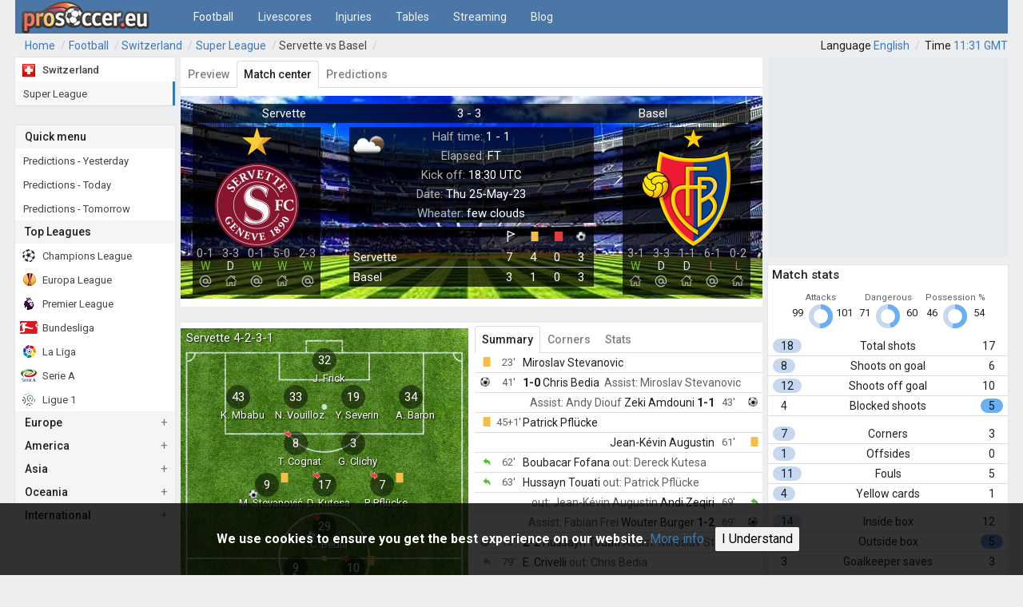

--- FILE ---
content_type: text/html; charset=utf-8
request_url: https://www.prosoccer.eu/football/switzerland/he1/servette-basel-hln7n/match-center/
body_size: 8733
content:
<!DOCTYPE html><html lang="en"><meta http-equiv="content-type" content="text/html; charset=utf-8" /><meta name="viewport" content="width=device-width, initial-scale=1" /><title>Servette vs Basel - Statistics</title><link rel='canonical' href='https://www.prosoccer.eu/football/switzerland/he1/servette-basel-hln7n/'><meta name="description" content="Servette vs Basel - Head to Head Statistics" /><meta property="og:url" content="https://www.prosoccer.eu/football/switzerland/he1/servette-basel-hln7n/match-center" /><meta property="og:type" content="website" /><meta property="og:title" content="Servette vs Basel - Statistics" /><meta property="og:image" content="https://www.prosoccer.eu/img/og-logo.png" /><meta property="og:description" content="Servette vs Basel - Head to Head Statistics" /><link rel='alternate' hreflang='en' href='https://www.prosoccer.eu/football/switzerland/he1/servette-basel-hln7n/'/><link rel='alternate' hreflang='bg' href='https://www.prosoccer.eu/bg/football/switzerland/he1/servette-basel-hln7n/'/><link rel='alternate' hreflang='ru' href='https://www.prosoccer.eu/ru/football/switzerland/he1/servette-basel-hln7n/'/><link rel='alternate' hreflang='zh' href='https://www.prosoccer.eu/zh/football/switzerland/he1/servette-basel-hln7n/'/><script>(function(i,s,o,g,r,a,m){i.GoogleAnalyticsObject=r;i[r]=i[r]||function(){(i[r].q=i[r].q||[]).push(arguments)},i[r].l=1*new Date();a=s.createElement(o),m=s.getElementsByTagName(o)[0];a.async=1;a.src=g;m.parentNode.insertBefore(a,m)})(window,document,'script','https://www.google-analytics.com/analytics.js','ga');ga('create','UA-114185082-1','auto');ga('send','pageview')</script><script async src="https://pagead2.googlesyndication.com/pagead/js/adsbygoogle.js?client=ca-pub-9020347156374207" crossorigin="anonymous"></script><link rel="shortcut icon" href="//d1b31qnyaneuku.cloudfront.net/templates/styles/favicon.ico"/><link rel="stylesheet" type="text/css" href="//d1b31qnyaneuku.cloudfront.net/assets/pwpc/pwpc-0e8a6ee901ad2701e77283f86cae16e95ab6b6fa.css" /><link href="https://fonts.googleapis.com/css?family=Roboto:400,500,700&amp;display=swap" rel="stylesheet"><script defer src="//d1b31qnyaneuku.cloudfront.net/assets/pwpc/pwpc-f8bae27e4ecd26815f2a33c29d2db40682a25d91.js"></script><body id="body" class="has-sidebar "><script>function myFunction(){var x=document.getElementById("myTopnav");if(x.className==="topnav"){x.className+=" responsive"}else{x.className="topnav"}}
function leftMenu(){document.getElementById("leftsidebar").style.width="360px";document.getElementById("leftsidebar").style.display="block";document.getElementById("header").style.display="none";document.getElementsByClassName("sidenav-closebtn")[0].style.display="block"}
function closeNav(){document.getElementById("leftsidebar").style.width="0px";document.getElementById("leftsidebar").style.display="none";document.getElementById("header").style.display="block"}</script><header><nav><div id="header" class="header"><div class="topnavToggle topnavToggle-left"><a href="javascript:void(0);" class="icon" onclick="leftMenu();"> <svg xmlns="http://www.w3.org/2000/svg" viewBox="0 0 50 50"><path d="M10 12h30v4H10z"/><path d="M10 22h30v4H10z"/><path d="M10 32h30v4H10z"/></svg> </a></div><div class="logo"><a href="/" title="ProSoccer.eu"><img src='//d1b31qnyaneuku.cloudfront.net/templates/img/logo-160x40.png' alt="ProSoccer.eu - Logo"></a></div><div class="topnavToggle"><a href="javascript:void(0);" class="icon" onclick="myFunction();"> <svg xmlns="http://www.w3.org/2000/svg" viewBox="0 0 50 50"><path d="M10 12h30v4H10z"/><path d="M10 22h30v4H10z"/><path d="M10 32h30v4H10z"/></svg> </a></div><div class="topnav" id="myTopnav"><div class="dropdown"><a class="dropbtn " href="/football/" title="Football Predictions">Football</a><div class="dropdown-content"><a href="/football/" title="Football Predictions">Full Time</a> <a href="/football/half-time/" title="Half-Time Football Predictions">Half Time</a> <a href="/football/under-over/" title="Under/Over Football Predictions">Under / Over</a> <a href="/football/correct-scores/" title="Correct scores Football Predictions">Correct Scores</a> <a href="/football/ht-correct-scores/" title="Half time correct scores predictions">HT CS</a> <a href="/football/half-time-full-time/" title="Half time / Full tiem predictions">HT / FT</a></div></div><a href="/football/livescores/" title="Livescores">Livescores</a> <a href="/football/injuries/" title="Injured &amp; Suspended list">Injuries</a> <a href="/football/tables/" title="Standing tables">Tables</a> <a href="/streaming/" title="Live streaming from Bet365">Streaming</a> <a href="/blog/" title="Blog">Blog</a> <a rel="nofollow" href="?force_desktop=yes" class="force_desktop" onclick="document.cookie = 'DM=yes; expires=' + new Date(new Date().setYear(new Date().getFullYear() + 1)).toGMTString() + ';domain=.prosoccer.eu;path=/';">
Desktop mode</a> <a class="force_desktop" href="#" rel="nofollow">Time zone <span id='clock-mo'></span></a> <a class="force_desktop" href="#" rel="nofollow" onclick="modalTest('/ui-menu/lang/');">Language: English</a></div></div></div></nav></header><nav class="breadcrumbs"><a href='/'>Home</a><a href='/football/'>Football</a><a href='/football/switzerland/'>Switzerland</a><a href='/football/switzerland/he1/'>Super League</a><a aria-current='page' href='https://www.prosoccer.eu/football/switzerland/he1/servette-basel-hln7n/match-center/'>Servette vs Basel</a><div class='tz do'><span>Language </span><a href="#" onclick="modalTest('/ui-menu/lang/');">
English</a> <span>Time </span><span id='clock' class='clock'> </span></div></nav><div id="myModal" class="modal"><div class="modal-content"><span id="modalClose" class="close">&times;</span><div id="modalContent"></div></div></div><div id='main'><aside id='leftsidebar' class='sidenav'><div class="sidebar-panel"><ul class="leftsidebar-list submenu"><li><a href='/football/switzerland/' class='tLightBold'><span class='l-icon'><img src='//d1b31qnyaneuku.cloudfront.net/templates/styles/blank.gif' class='flag flag-ch' alt='ch'></span><span class='leftsidebar-leaguename'>Switzerland</span></a><li class="leftsidebar-list-current"><a href="/football/switzerland/he1/"><span class="leftsidebar-leaguename">Super League</span><span class="count"></span></a></ul></div><div class="sidebar-panel"><a href="javascript:void(0)" class="sidenav-closebtn" onclick="closeNav();">&times;</a><div class="sidebar-panel-heading"><div class="sidebar-panel-heading-title">Quick menu</div></div><ul class="leftsidebar-list submenu"><li><a href="/football/Sat-17-01-26/" title="Predictions for yesterday"><span class="leftsidebar-leaguename">Predictions - Yesterday</span><span class="count"></span></a><li><a href="/football/" title="Predictions for today"><span class="leftsidebar-leaguename">Predictions - Today</span><span class="count"></span></a><li><a href="/football/Mon-19-01-26/" title="Predictions for tomorrow"><span class="leftsidebar-leaguename">Predictions - Tomorrow</span><span class="count"></span></a></ul><div class="sidebar-panel-heading"><div class="sidebar-panel-heading-title">Top Leagues</div></div><ul class="leftsidebar-list submenu"><li><a href="/football/europe/chl/"><span class="l-icon"><img class="flag flag-chl" src="//d1b31qnyaneuku.cloudfront.net/templates/styles/blank.gif" alt="Champions League - logo"></span><span class="leftsidebar-leaguename">Champions League</span><span class="count"></span></a><li><a href="/football/europe/uefa/"><span class="l-icon"><img class="flag flag-uefa" src="//d1b31qnyaneuku.cloudfront.net/templates/styles/blank.gif" alt="Europe League - logo"></span><span class="leftsidebar-leaguename">Europa League</span><span class="count"></span></a><li><a href="/football/england/egp/"><span class="l-icon"><img class="flag flag-egp" src="//d1b31qnyaneuku.cloudfront.net/templates/styles/blank.gif" alt="Premier League - logo"></span><span class="leftsidebar-leaguename">Premier League</span><span class="count"></span></a><li><a href="/football/germany/ge1/"><span class="l-icon"><img class="flag flag-ge1" src="//d1b31qnyaneuku.cloudfront.net/templates/styles/blank.gif" alt="Bundesliga - logo"></span><span class="leftsidebar-leaguename">Bundesliga</span><span class="count"></span></a><li><a href="/football/spain/sp1/"><span class="l-icon"><img class="flag flag-sp1" src="//d1b31qnyaneuku.cloudfront.net/templates/styles/blank.gif" alt="Primera Division - logo"></span><span class="leftsidebar-leaguename">La Liga</span><span class="count"></span></a><li><a href="/football/italy/ita/"><span class="l-icon"><img class="flag flag-ita" src="//d1b31qnyaneuku.cloudfront.net/templates/styles/blank.gif" alt="Seria A - logo"></span><span class="leftsidebar-leaguename">Serie A</span><span class="count"></span></a><li><a href="/football/france/fr1/"><span class="l-icon"><img class="flag flag-fr1" src="//d1b31qnyaneuku.cloudfront.net/templates/styles/blank.gif" alt="Liga 1 - logo"></span><span class="leftsidebar-leaguename">Ligue 1</span><span class="count"></span></a></ul><div class="sidebar-panel-heading sb-accordion" data-id="lsb-europe"><div class="sidebar-panel-heading-title">Europe</div></div><ul id="lsb-europe" class="leftsidebar-list submenu sb-accordion-panel"></ul><div class="sidebar-panel-heading sb-accordion" data-id="lsb-america"><div class="sidebar-panel-heading-title">America</div></div><ul id="lsb-america" class="leftsidebar-list submenu sb-accordion-panel"></ul><div class="sidebar-panel-heading sb-accordion" data-id="lsb-asia"><div class="sidebar-panel-heading-title">Asia</div></div><ul id="lsb-asia" class="leftsidebar-list submenu sb-accordion-panel"></ul><div class="sidebar-panel-heading sb-accordion" data-id="lsb-rest"><div class="sidebar-panel-heading-title">Oceania</div></div><ul id="lsb-rest" class="leftsidebar-list submenu sb-accordion-panel"></ul><div class="sidebar-panel-heading sb-accordion" data-id="lsb-int"><div class="sidebar-panel-heading-title">International</div></div><ul id="lsb-int" class="leftsidebar-list submenu sb-accordion-panel"></ul></div></aside><div id='content'><div class="panel"><ul class="nnav nnav-type"><li class="nnav-item"><a href="/football/switzerland/he1/servette-basel-hln7n/">Preview</a><li class="nnav-item active"><a href="/football/switzerland/he1/servette-basel-hln7n/match-center/">Match center</a><li class="nnav-item"><a href="/football/switzerland/he1/servette-basel-hln7n/predictions/">Predictions</a></ul><div class="break10"></div><div class='cb'><div class='cb-h'><div class='cb-h-t'>Servette</div><div class='cb-h-t'>3 - 3</div><div class='cb-h-t'>Basel</div></div><div class='cb-ll'><div class='cLogo'><a href='/football/switzerland/servette-1ti/' title='Servette'><img class='lozad' data-src='//d1b31qnyaneuku.cloudfront.net/assets/img/teams/1970.png' alt='Servette logo'></a></div><div class='cb-i-form-box'><div class='cb-i-form-span'><div class='cb-i-form-cs'>0-1</div><div class='sBox-h2h h2h-W'>W</div><svg style="margin-top:3px;" fill="none" height="16" stroke="#B2B2B2" stroke-linecap="round" stroke-linejoin="round" stroke-width="2" viewBox="0 0 24 24" width="16" xmlns="http://www.w3.org/2000/svg"><circle cx="12" cy="12" r="4"/><path d="M16 12v1a3 3 0 0 0 6 0v-1a10 10 0 1 0-3.92 7.94"/></svg></div><div class='cb-i-form-span'><div class='cb-i-form-cs'>3-3</div><div class='sBox-h2h h2h-D'>D</div><svg style="stroke:#D3D1D1;fill:#D3D1D1;" enable-background="new 0 0 48 48" height="14px" version="1.1" viewBox="0 0 48 48" width="14px" xml:space="preserve" xmlns="http://www.w3.org/2000/svg" xmlns:xlink="http://www.w3.org/1999/xlink"><g id="Expanded"><g><g><path d="M42,48H28V35h-8v13H6V27c0-0.552,0.447-1,1-1s1,0.448,1,1v19h10V33h12v13h10V28c0-0.552,0.447-1,1-1s1,0.448,1,1V48z"/></g><g><path d="M47,27c-0.249,0-0.497-0.092-0.691-0.277L24,5.384L1.691,26.723c-0.399,0.381-1.032,0.368-1.414-0.031 c-0.382-0.399-0.367-1.032,0.031-1.414L24,2.616l23.691,22.661c0.398,0.382,0.413,1.015,0.031,1.414 C47.526,26.896,47.264,27,47,27z"/></g><g><path d="M39,15c-0.553,0-1-0.448-1-1V8h-6c-0.553,0-1-0.448-1-1s0.447-1,1-1h8v8C40,14.552,39.553,15,39,15z"/></g></g></g></svg></div><div class='cb-i-form-span'><div class='cb-i-form-cs'>0-1</div><div class='sBox-h2h h2h-W'>W</div><svg style="margin-top:3px;" fill="none" height="16" stroke="#B2B2B2" stroke-linecap="round" stroke-linejoin="round" stroke-width="2" viewBox="0 0 24 24" width="16" xmlns="http://www.w3.org/2000/svg"><circle cx="12" cy="12" r="4"/><path d="M16 12v1a3 3 0 0 0 6 0v-1a10 10 0 1 0-3.92 7.94"/></svg></div><div class='cb-i-form-span'><div class='cb-i-form-cs'>5-0</div><div class='sBox-h2h h2h-W'>W</div><svg style="stroke:#D3D1D1;fill:#D3D1D1;" enable-background="new 0 0 48 48" height="14px" version="1.1" viewBox="0 0 48 48" width="14px" xml:space="preserve" xmlns="http://www.w3.org/2000/svg" xmlns:xlink="http://www.w3.org/1999/xlink"><g id="Expanded"><g><g><path d="M42,48H28V35h-8v13H6V27c0-0.552,0.447-1,1-1s1,0.448,1,1v19h10V33h12v13h10V28c0-0.552,0.447-1,1-1s1,0.448,1,1V48z"/></g><g><path d="M47,27c-0.249,0-0.497-0.092-0.691-0.277L24,5.384L1.691,26.723c-0.399,0.381-1.032,0.368-1.414-0.031 c-0.382-0.399-0.367-1.032,0.031-1.414L24,2.616l23.691,22.661c0.398,0.382,0.413,1.015,0.031,1.414 C47.526,26.896,47.264,27,47,27z"/></g><g><path d="M39,15c-0.553,0-1-0.448-1-1V8h-6c-0.553,0-1-0.448-1-1s0.447-1,1-1h8v8C40,14.552,39.553,15,39,15z"/></g></g></g></svg></div><div class='cb-i-form-span'><div class='cb-i-form-cs'>2-3</div><div class='sBox-h2h h2h-W'>W</div><svg style="margin-top:3px;" fill="none" height="16" stroke="#B2B2B2" stroke-linecap="round" stroke-linejoin="round" stroke-width="2" viewBox="0 0 24 24" width="16" xmlns="http://www.w3.org/2000/svg"><circle cx="12" cy="12" r="4"/><path d="M16 12v1a3 3 0 0 0 6 0v-1a10 10 0 1 0-3.92 7.94"/></svg></div></div></div><div class='cb-rr'><div class='cLogo'><a href='/football/switzerland/basel-ek/' title='Basel'><img class='lozad' data-src='//d1b31qnyaneuku.cloudfront.net/assets/img/teams/468.png' alt='Basel logo'></a></div><div class='cb-i-form-box'><div class='cb-i-form-span'><div class='cb-i-form-cs'>3-1</div><div class='sBox-h2h h2h-W'>W</div><svg style="stroke:#D3D1D1;fill:#D3D1D1;" enable-background="new 0 0 48 48" height="14px" version="1.1" viewBox="0 0 48 48" width="14px" xml:space="preserve" xmlns="http://www.w3.org/2000/svg" xmlns:xlink="http://www.w3.org/1999/xlink"><g id="Expanded"><g><g><path d="M42,48H28V35h-8v13H6V27c0-0.552,0.447-1,1-1s1,0.448,1,1v19h10V33h12v13h10V28c0-0.552,0.447-1,1-1s1,0.448,1,1V48z"/></g><g><path d="M47,27c-0.249,0-0.497-0.092-0.691-0.277L24,5.384L1.691,26.723c-0.399,0.381-1.032,0.368-1.414-0.031 c-0.382-0.399-0.367-1.032,0.031-1.414L24,2.616l23.691,22.661c0.398,0.382,0.413,1.015,0.031,1.414 C47.526,26.896,47.264,27,47,27z"/></g><g><path d="M39,15c-0.553,0-1-0.448-1-1V8h-6c-0.553,0-1-0.448-1-1s0.447-1,1-1h8v8C40,14.552,39.553,15,39,15z"/></g></g></g></svg></div><div class='cb-i-form-span'><div class='cb-i-form-cs'>3-3</div><div class='sBox-h2h h2h-D'>D</div><svg style="margin-top:3px;" fill="none" height="16" stroke="#B2B2B2" stroke-linecap="round" stroke-linejoin="round" stroke-width="2" viewBox="0 0 24 24" width="16" xmlns="http://www.w3.org/2000/svg"><circle cx="12" cy="12" r="4"/><path d="M16 12v1a3 3 0 0 0 6 0v-1a10 10 0 1 0-3.92 7.94"/></svg></div><div class='cb-i-form-span'><div class='cb-i-form-cs'>1-1</div><div class='sBox-h2h h2h-D'>D</div><svg style="stroke:#D3D1D1;fill:#D3D1D1;" enable-background="new 0 0 48 48" height="14px" version="1.1" viewBox="0 0 48 48" width="14px" xml:space="preserve" xmlns="http://www.w3.org/2000/svg" xmlns:xlink="http://www.w3.org/1999/xlink"><g id="Expanded"><g><g><path d="M42,48H28V35h-8v13H6V27c0-0.552,0.447-1,1-1s1,0.448,1,1v19h10V33h12v13h10V28c0-0.552,0.447-1,1-1s1,0.448,1,1V48z"/></g><g><path d="M47,27c-0.249,0-0.497-0.092-0.691-0.277L24,5.384L1.691,26.723c-0.399,0.381-1.032,0.368-1.414-0.031 c-0.382-0.399-0.367-1.032,0.031-1.414L24,2.616l23.691,22.661c0.398,0.382,0.413,1.015,0.031,1.414 C47.526,26.896,47.264,27,47,27z"/></g><g><path d="M39,15c-0.553,0-1-0.448-1-1V8h-6c-0.553,0-1-0.448-1-1s0.447-1,1-1h8v8C40,14.552,39.553,15,39,15z"/></g></g></g></svg></div><div class='cb-i-form-span'><div class='cb-i-form-cs'>6-1</div><div class='sBox-h2h h2h-L'>L</div><svg style="margin-top:3px;" fill="none" height="16" stroke="#B2B2B2" stroke-linecap="round" stroke-linejoin="round" stroke-width="2" viewBox="0 0 24 24" width="16" xmlns="http://www.w3.org/2000/svg"><circle cx="12" cy="12" r="4"/><path d="M16 12v1a3 3 0 0 0 6 0v-1a10 10 0 1 0-3.92 7.94"/></svg></div><div class='cb-i-form-span'><div class='cb-i-form-cs'>0-2</div><div class='sBox-h2h h2h-L'>L</div><svg style="stroke:#D3D1D1;fill:#D3D1D1;" enable-background="new 0 0 48 48" height="14px" version="1.1" viewBox="0 0 48 48" width="14px" xml:space="preserve" xmlns="http://www.w3.org/2000/svg" xmlns:xlink="http://www.w3.org/1999/xlink"><g id="Expanded"><g><g><path d="M42,48H28V35h-8v13H6V27c0-0.552,0.447-1,1-1s1,0.448,1,1v19h10V33h12v13h10V28c0-0.552,0.447-1,1-1s1,0.448,1,1V48z"/></g><g><path d="M47,27c-0.249,0-0.497-0.092-0.691-0.277L24,5.384L1.691,26.723c-0.399,0.381-1.032,0.368-1.414-0.031 c-0.382-0.399-0.367-1.032,0.031-1.414L24,2.616l23.691,22.661c0.398,0.382,0.413,1.015,0.031,1.414 C47.526,26.896,47.264,27,47,27z"/></g><g><path d="M39,15c-0.553,0-1-0.448-1-1V8h-6c-0.553,0-1-0.448-1-1s0.447-1,1-1h8v8C40,14.552,39.553,15,39,15z"/></g></g></g></svg></div></div></div><div class='cb-i'><img class='lozad cb-i-w' data-src='//d1b31qnyaneuku.cloudfront.net/assets/img/weather/02n.png' alt='Weather'><div class='cb-i-t'>Half time: <span class='cb-i-span'>1 - 1</span></div><div class='cb-i-t'>Elapsed: <span class='cb-i-span'>FT</span></div><div class='cb-i-t'>Kick off: <span class='cb-i-span'>18:30 UTC</span></div><div class='cb-i-t'>Date: <span class='cb-i-span'>Thu 25-May-23</span></div><div class='cb-i-t'>Wheater: <span class='cb-i-span'>few clouds</span></div></div><div class='cb-i' style='min-height:0;'><table class="tbl-cb"><thead><tr><th><span class='cb-clock' id='cb-clock'>&nbsp;</span><th class="cb-flag"><svg style="margin-top:3px;" fill="none" height="16" stroke="#fff" stroke-linecap="round" stroke-linejoin="round" stroke-width="2" viewBox="0 0 24 24" width="16" xmlns="http://www.w3.org/2000/svg"><g fill="none" fill-rule="evenodd" stroke="#fff" stroke-width="2"><g fill="#fff" stroke-width="1"><path d="M9,9.5 L9,29 L10,29 L10,14.5714286 L23,9 L9,3 L9,9.5 L9,9.5 Z M10,4.5 L10,13.5 L20.5,9 L10,4.5 L10,4.5 Z" /></g></g></svg><th class='cb-flag'><span><img src='//d1b31qnyaneuku.cloudfront.net/templates/img/yc16x16.png' style='height:16px;padding:4px 0 0 4px;'></span><th class='cb-flag'><span><img src='//d1b31qnyaneuku.cloudfront.net/templates/img/rc16x16.png' style='height:16px;padding:4px 0 0 4px;'></span><th class='cb-flag'><span><img src='//d1b31qnyaneuku.cloudfront.net/templates/img/ball16x16.png' style='height:16px;padding:4px 4px 0 4px;'></span></tr><tbody><tr><td class='nc-al nc-fp'>Servette<td>7<td>4<td>0<td>3<tr style="border:0;"><td class='nc-al nc-fp'>Basel<td>3<td>1<td>0<td>3</table></div></div></div><div class='panel panel-body-responsive'><div class='cb-half'><div class="field"><img class='lozad' data-src='//d1b31qnyaneuku.cloudfront.net/templates/img/field.jpg' alt='Football field'><span class='team' style='left:2%;top:0%;'>Servette 4-2-3-1</span><span class='team' style='left:2%;top:96%;'>Basel 4-3-1-2</span><a href=""><span class="localteam p1" style="left: 50%; top: 7%;"><span class="name">J. Frick</span>32</span></a><a href=""><span class="localteam p1" style="left: 60%; top: 25%;"><span class="name">G. Clichy</span>3</span></a><a href=""><span class="localteam p1" style="left: 80%; top: 15%;"><span class="name">A. Baron</span>34</span></a><a href=""><span class="localteam p1" style="left: 20%; top: 15%;"><span class="name">K. Mbabu</span>43</span></a><a href=""><span class="localteam p1" style="left: 60%; top: 15%;"><span class="name">Y. Severin</span>19</span></a><a href=""><span class="localteam p1" style="left: 40%; top: 15%;"><span class="name">N. Vouilloz</span>33</span></a><a href=""><span class="localteam p1" style="left: 30%; top: 34%;"><span class="name">M. Stevanović</span><span class='cards'><img src='//d1b31qnyaneuku.cloudfront.net/templates/img/yc16x16.png' style='height:16px;padding:4px 0 0 4px;'></span><span class='goals'><img src='//d1b31qnyaneuku.cloudfront.net/templates/img/ball16x16.png' style='height:16px;padding:4px 0 0 4px;'></span>9</span></a><a href=""><span class="localteam p1" style="left: 40%; top: 25%;"><span class="name">T. Cognat</span><span class='subst'><img src='//d1b31qnyaneuku.cloudfront.net/templates/img/subst-out16x16.png' style='height:16px;padding:4px 0 0 4px;'></span>8</span></a><a href=""><span class="localteam p1" style="left: 70%; top: 34%;"><span class="name">P. Pflücke</span><span class='cards'><img src='//d1b31qnyaneuku.cloudfront.net/templates/img/yc16x16.png' style='height:16px;padding:4px 0 0 4px;'></span><span class='subst'><img src='//d1b31qnyaneuku.cloudfront.net/templates/img/subst-out16x16.png' style='height:16px;padding:4px 0 0 4px;'></span>7</span></a><a href=""><span class="localteam p1" style="left: 50%; top: 34%;"><span class="name">D. Kutesa</span><span class='subst'><img src='//d1b31qnyaneuku.cloudfront.net/templates/img/subst-out16x16.png' style='height:16px;padding:4px 0 0 4px;'></span>17</span></a><a href=""><span class="localteam p1" style="left: 50%; top: 43%;"><span class="name">C. Bedia</span><span class='goals'><img src='//d1b31qnyaneuku.cloudfront.net/templates/img/ball16x16.png' style='height:16px;padding:4px 0 0 4px;'></span><span class='subst'><img src='//d1b31qnyaneuku.cloudfront.net/templates/img/subst-out16x16.png' style='height:16px;padding:4px 0 0 4px;'></span>29</span></a><a href=""><span class="localteam p1" style="left: 50%; top: 88%;"><span class="name">M. Hitz</span>1</span></a><a href=""><span class="localteam p1" style="left: 40%; top: 80%;"><span class="name">M. Lang</span>5</span></a><a href=""><span class="localteam p1" style="left: 60%; top: 80%;"><span class="name">A. Pelmard</span>21</span></a><a href=""><span class="localteam p1" style="left: 50%; top: 70%;"><span class="name">F. Frei</span>20</span></a><a href=""><span class="localteam p1" style="left: 70%; top: 70%;"><span class="name">W. Burger</span><span class='goals'><img src='//d1b31qnyaneuku.cloudfront.net/templates/img/ball16x16.png' style='height:16px;padding:4px 0 0 4px;'></span>23</span></a><a href=""><span class="localteam p1" style="left: 50%; top: 61%;"><span class="name">D. Males</span><span class='subst'><img src='//d1b31qnyaneuku.cloudfront.net/templates/img/subst-out16x16.png' style='height:16px;padding:4px 0 0 4px;'></span>19</span></a><a href=""><span class="localteam p1" style="left: 30%; top: 70%;"><span class="name">A. Diouf</span>8</span></a><a href=""><span class="localteam p1" style="left: 60%; top: 52%;"><span class="name">J. Augustin</span><span class='cards'><img src='//d1b31qnyaneuku.cloudfront.net/templates/img/yc16x16.png' style='height:16px;padding:4px 0 0 4px;'></span><span class='subst'><img src='//d1b31qnyaneuku.cloudfront.net/templates/img/subst-out16x16.png' style='height:16px;padding:4px 0 0 4px;'></span>10</span></a><a href=""><span class="localteam p1" style="left: 80%; top: 80%;"><span class="name">L. Millar</span><span class='subst'><img src='//d1b31qnyaneuku.cloudfront.net/templates/img/subst-out16x16.png' style='height:16px;padding:4px 0 0 4px;'></span>7</span></a><a href=""><span class="localteam p1" style="left: 20%; top: 80%;"><span class="name">D. Ndoye</span>27</span></a><a href=""><span class="localteam p1" style="left: 40%; top: 52%;"><span class="name">M. Amdouni</span><span class='goals'><img src='//d1b31qnyaneuku.cloudfront.net/templates/img/ball16x16.png' style='height:16px;padding:4px 0 0 4px;'><img src='//d1b31qnyaneuku.cloudfront.net/templates/img/ball16x16.png' style='height:16px;padding:4px 0 0 4px;'></span>9</span></a></div></div><div class='cb-half fr'><ul class='nnav nnav-type' id='nnav-summary'><li class='nnav-item active'><a href='javascript:void(0);' onclick='ajaxr("fixture_summary","events/?fixture_id=18537719",nnavHelper,this);' data-menuid='nnav-summary'>Summary</a><li class='nnav-item'><a href='javascript:void(0);' onclick='ajaxr("fixture_summary","corners/?fixture_id=18537719",nnavHelper,this);' data-menuid='nnav-summary'>Corners</a><li class='nnav-item'><a href='javascript:void(0);' onclick='ajaxr("fixture_summary","stats/?fixture_id=18537719",nnavHelper,this);' data-menuid='nnav-summary'>Stats</a></ul><div id='fixture_summary'><table class='tbl-grid'><tr><td class='event-type'><span><img src='//d1b31qnyaneuku.cloudfront.net/templates/img/yc16x16.png' style='height:16px;padding:4px 0 0 4px;'></span><td class='event-minute nc-gray'>23'<td colspan='3' class='nc-al nc-af'> Miroslav Stevanovic</td><tr><td class='event-type'><img src='//d1b31qnyaneuku.cloudfront.net/templates/img/ball16x16.png' style='height:16px;padding:4px 4px 0 4px;'><td class='event-minute nc-gray'>41'<td colspan='3' class='nc-al nc-af'><span class='event-result'>1-0</span> Chris Bedia <span class='nc-gray'> Assist: Miroslav Stevanovic</span></td><tr><td colspan='3' class='nc-ar'><span class='nc-gray'>Assist: Andy Diouf</span> Zeki Amdouni <span class='event-result'>1-1</span><td class='event-minute nc-gray'>43'<td class='event-type'><img src='//d1b31qnyaneuku.cloudfront.net/templates/img/ball16x16.png' style='height:16px;padding:4px 4px 0 4px;'></td><tr><td class='event-type'><span><img src='//d1b31qnyaneuku.cloudfront.net/templates/img/yc16x16.png' style='height:16px;padding:4px 0 0 4px;'></span><td class='event-minute nc-gray'>45+1'<td colspan='3' class='nc-al nc-af'> Patrick Pflücke</td><tr><td colspan='3' class='nc-ar'>Jean-Kévin Augustin <td class='event-minute nc-gray'>61'<td class='event-type'><span><img src='//d1b31qnyaneuku.cloudfront.net/templates/img/yc16x16.png' style='height:16px;padding:4px 0 0 4px;'></span></td><tr><td class='event-type'><span><img src='//d1b31qnyaneuku.cloudfront.net/templates/img/subst-in16x16.png' style='height:16px;padding:4px 0 0 4px;'></span><td class='event-minute nc-gray'>62'<td colspan='3' class='nc-al nc-af'> Boubacar Fofana<span class='nc-gray'> out: Dereck Kutesa</span></td><tr><td class='event-type'><span><img src='//d1b31qnyaneuku.cloudfront.net/templates/img/subst-in16x16.png' style='height:16px;padding:4px 0 0 4px;'></span><td class='event-minute nc-gray'>63'<td colspan='3' class='nc-al nc-af'> Hussayn Touati<span class='nc-gray'> out: Patrick Pflücke</span></td><tr><td colspan='3' class='nc-ar'><span class='nc-gray'>out: Jean-Kévin Augustin</span> Andi Zeqiri <td class='event-minute nc-gray'>69'<td class='event-type'><span><img src='//d1b31qnyaneuku.cloudfront.net/templates/img/subst-in16x16.png' style='height:16px;padding:4px 0 0 4px;'></span></td><tr><td colspan='3' class='nc-ar'><span class='nc-gray'>Assist: Fabian Frei</span> Wouter Burger <span class='event-result'>1-2</span><td class='event-minute nc-gray'>69'<td class='event-type'><img src='//d1b31qnyaneuku.cloudfront.net/templates/img/ball16x16.png' style='height:16px;padding:4px 4px 0 4px;'></td><tr><td class='event-type'><img src='//d1b31qnyaneuku.cloudfront.net/templates/img/ball16x16.png' style='height:16px;padding:4px 4px 0 4px;'><td class='event-minute nc-gray'>73'<td colspan='3' class='nc-al nc-af'><span class='event-result'>2-2</span> Hussayn Touati<span class='nc-gray'> Assist: Miroslav Stevanovic</span></td><tr><td class='event-type'><span><img src='//d1b31qnyaneuku.cloudfront.net/templates/img/subst-in16x16.png' style='height:16px;padding:4px 0 0 4px;'></span><td class='event-minute nc-gray'>79'<td colspan='3' class='nc-al nc-af'> E. Crivelli<span class='nc-gray'> out: Chris Bedia </span></td><tr><td class='event-type'><span><img src='//d1b31qnyaneuku.cloudfront.net/templates/img/subst-in16x16.png' style='height:16px;padding:4px 0 0 4px;'></span><td class='event-minute nc-gray'>79'<td colspan='3' class='nc-al nc-af'> Samba Lélé Diba<span class='nc-gray'> out: Timothé Cognat </span></td><tr><td class='event-type'><img src='//d1b31qnyaneuku.cloudfront.net/templates/img/ball16x16.png' style='height:16px;padding:4px 4px 0 4px;'><td class='event-minute nc-gray'>81'<td colspan='3' class='nc-al nc-af'><span class='event-result'>3-2</span> Miroslav Stevanovic<span class='nc-gray'> Assist: Gaël Clichy</span></td><tr><td class='event-type'><span><img src='//d1b31qnyaneuku.cloudfront.net/templates/img/yc16x16.png' style='height:16px;padding:4px 0 0 4px;'></span><td class='event-minute nc-gray'>86'<td colspan='3' class='nc-al nc-af'> E. Crivelli</td><tr><td colspan='3' class='nc-ar'><span class='nc-gray'>out: D. Males</span> Bradley Fink <td class='event-minute nc-gray'>87'<td class='event-type'><span><img src='//d1b31qnyaneuku.cloudfront.net/templates/img/subst-in16x16.png' style='height:16px;padding:4px 0 0 4px;'></span></td><tr><td colspan='3' class='nc-ar'><span class='nc-gray'>out: L. Millar</span> Sergio López <td class='event-minute nc-gray'>87'<td class='event-type'><span><img src='//d1b31qnyaneuku.cloudfront.net/templates/img/subst-in16x16.png' style='height:16px;padding:4px 0 0 4px;'></span></td><tr><td colspan='3' class='nc-ar'><span class='nc-gray'>Assist: Bradley Fink</span> Zeki Amdouni <span class='event-result'>3-3</span><td class='event-minute nc-gray'>88'<td class='event-type'><img src='//d1b31qnyaneuku.cloudfront.net/templates/img/ball16x16.png' style='height:16px;padding:4px 4px 0 4px;'></td><tr><td class='event-type'><span><img src='//d1b31qnyaneuku.cloudfront.net/templates/img/yc16x16.png' style='height:16px;padding:4px 0 0 4px;'></span><td class='event-minute nc-gray'>90'<td colspan='3' class='nc-al nc-af'> Hussayn Touati</table></div></div></div><div class='panel panel-body-responsive'><h2 class="h-center h-center-h2 nc-blue">Lineups</h2><div class='cb-half'><div class='cb-half-head cb-half-head-team'><div class='cb-half-head-flag'><img class='lozad' data-src='//d1b31qnyaneuku.cloudfront.net/assets/img/teams/1970.png' alt='Servette'></div><div class='cb-half-head-t1'>Servette</div></div><table class='tbl-grid'><tr><td class='squad-player-img'><img class='lozad' data-src='https://www.prosoccer.eu/img/players/13/95830.png'><td class='nc-al'><span class='squad-player-number'>32</span><span class='squad-player-name'>J. Frick</span><br><span class='squad-player-position nc-gray'>Goalkeeper</span></td><tr><td class='squad-player-img'><img class='lozad' data-src='https://www.prosoccer.eu/img/players/7/85.png'><td class='nc-al'><span class='squad-player-number'>3</span><span class='squad-player-name'>G. Clichy</span><br><span class='squad-player-position nc-gray'>Midfielder</span></td><tr><td class='squad-player-img'><img class='lozad' data-src='https://www.prosoccer.eu/img/players/11/placeholder.png'><td class='nc-al'><span class='squad-player-number'>34</span><span class='squad-player-name'>A. Baron</span><br><span class='squad-player-position nc-gray'>Dedender</span></td><tr><td class='squad-player-img'><img class='lozad' data-src='https://www.prosoccer.eu/img/players/2/4343.png'><td class='nc-al'><span class='squad-player-number'>43</span><span class='squad-player-name'>K. Mbabu</span><br><span class='squad-player-position nc-gray'>Dedender</span></td><tr><td class='squad-player-img'><img class='lozad' data-src='https://www.prosoccer.eu/img/players/30/64172.png'><td class='nc-al'><span class='squad-player-number'>19</span><span class='squad-player-name'>Y. Severin</span><br><span class='squad-player-position nc-gray'>Dedender</span></td><tr><td class='squad-player-img'><img class='lozad' data-src='https://www.prosoccer.eu/img/players/17/placeholder.png'><td class='nc-al'><span class='squad-player-number'>33</span><span class='squad-player-name'>N. Vouilloz</span><br><span class='squad-player-position nc-gray'>Dedender</span></td><tr><td class='squad-player-img'><img class='lozad' data-src='https://www.prosoccer.eu/img/players/4/placeholder.png'><td class='nc-al'><span class='squad-player-number'>9</span><span class='squad-player-name'>M. Stevanović</span><span><img src='//d1b31qnyaneuku.cloudfront.net/templates/img/yc16x16.png' style='height:16px;padding:4px 0 0 4px;'></span><span class='nc-gray'>23'</span><span><img src='//d1b31qnyaneuku.cloudfront.net/templates/img/ball16x16.png' style='height:16px;padding:4px 4px 0 4px;'></span><span class='nc-gray'>81'</span><br><span class='squad-player-position nc-gray'>Midfielder</span></td><tr><td class='squad-player-img'><img class='lozad' data-src='https://www.prosoccer.eu/img/players/15/362547.png'><td class='nc-al'><span class='squad-player-number'>8</span><span class='squad-player-name'>T. Cognat</span><span><img src='//d1b31qnyaneuku.cloudfront.net/templates/img/subst-out16x16.png' style='height:16px;padding:4px 0 0 4px;'></span><span class='nc-gray'>79'</span><br><span class='squad-player-position nc-gray'>Midfielder</span></td><tr><td class='squad-player-img'><img class='lozad' data-src='https://www.prosoccer.eu/img/players/25/32776.png'><td class='nc-al'><span class='squad-player-number'>7</span><span class='squad-player-name'>P. Pflücke</span><span><img src='//d1b31qnyaneuku.cloudfront.net/templates/img/yc16x16.png' style='height:16px;padding:4px 0 0 4px;'></span><span class='nc-gray'>45'+1</span><span><img src='//d1b31qnyaneuku.cloudfront.net/templates/img/subst-out16x16.png' style='height:16px;padding:4px 0 0 4px;'></span><span class='nc-gray'>63'</span><br><span class='squad-player-position nc-gray'>Midfielder</span></td><tr><td class='squad-player-img'><img class='lozad' data-src='https://www.prosoccer.eu/img/players/5/198786.png'><td class='nc-al'><span class='squad-player-number'>17</span><span class='squad-player-name'>D. Kutesa</span><span><img src='//d1b31qnyaneuku.cloudfront.net/templates/img/subst-out16x16.png' style='height:16px;padding:4px 0 0 4px;'></span><span class='nc-gray'>62'</span><br><span class='squad-player-position nc-gray'>Midfielder</span></td><tr><td class='squad-player-img'><img class='lozad' data-src='https://www.prosoccer.eu/img/players/18/62907.png'><td class='nc-al'><span class='squad-player-number'>29</span><span class='squad-player-name'>C. Bedia</span><span><img src='//d1b31qnyaneuku.cloudfront.net/templates/img/ball16x16.png' style='height:16px;padding:4px 4px 0 4px;'></span><span class='nc-gray'>41'</span><span><img src='//d1b31qnyaneuku.cloudfront.net/templates/img/subst-out16x16.png' style='height:16px;padding:4px 0 0 4px;'></span><span class='nc-gray'>79'</span><br><span class='squad-player-position nc-gray'>Forward</span></table></div><div class='cb-half fr'><div class='cb-half-head cb-half-head-team'><div class='cb-half-head-flag'><img class='lozad' data-src='//d1b31qnyaneuku.cloudfront.net/assets/img/teams/468.png' alt='Basel'></div><div class='cb-half-head-t1'>Basel</div></div><table class='tbl-grid'><tr><td class='squad-player-img'><img class='lozad' data-src='https://www.prosoccer.eu/img/players/3/30990.png'><td class='nc-al'><span class='squad-player-number'>1</span><span class='squad-player-name'>M. Hitz</span><br><span class='squad-player-position nc-gray'>Goalkeeper</span></td><tr><td class='squad-player-img'><img class='lozad' data-src='https://www.prosoccer.eu/img/players/16/197485.png'><td class='nc-al'><span class='squad-player-number'>5</span><span class='squad-player-name'>M. Lang</span><br><span class='squad-player-position nc-gray'>Dedender</span></td><tr><td class='squad-player-img'><img class='lozad' data-src='https://www.prosoccer.eu/img/players/18/5332181.png'><td class='nc-al'><span class='squad-player-number'>21</span><span class='squad-player-name'>A. Pelmard</span><br><span class='squad-player-position nc-gray'>Dedender</span></td><tr><td class='squad-player-img'><img class='lozad' data-src='https://www.prosoccer.eu/img/players/28/32415.png'><td class='nc-al'><span class='squad-player-number'>20</span><span class='squad-player-name'>F. Frei</span><br><span class='squad-player-position nc-gray'>Midfielder</span></td><tr><td class='squad-player-img'><img class='lozad' data-src='https://www.prosoccer.eu/img/players/27/5270483.png'><td class='nc-al'><span class='squad-player-number'>23</span><span class='squad-player-name'>W. Burger</span><span><img src='//d1b31qnyaneuku.cloudfront.net/templates/img/ball16x16.png' style='height:16px;padding:4px 4px 0 4px;'></span><span class='nc-gray'>69'</span><br><span class='squad-player-position nc-gray'>Midfielder</span></td><tr><td class='squad-player-img'><img class='lozad' data-src='https://www.prosoccer.eu/img/players/23/37261100.png'><td class='nc-al'><span class='squad-player-number'>19</span><span class='squad-player-name'>D. Males</span><span><img src='//d1b31qnyaneuku.cloudfront.net/templates/img/subst-out16x16.png' style='height:16px;padding:4px 0 0 4px;'></span><span class='nc-gray'>87'</span><br><span class='squad-player-position nc-gray'>Midfielder</span></td><tr><td class='squad-player-img'><img class='lozad' data-src='https://www.prosoccer.eu/img/players/16/37423138.png'><td class='nc-al'><span class='squad-player-number'>8</span><span class='squad-player-name'>A. Diouf</span><br><span class='squad-player-position nc-gray'>Midfielder</span></td><tr><td class='squad-player-img'><img class='lozad' data-src='https://www.prosoccer.eu/img/players/26/96474.png'><td class='nc-al'><span class='squad-player-number'>10</span><span class='squad-player-name'>J. Augustin</span><span><img src='//d1b31qnyaneuku.cloudfront.net/templates/img/yc16x16.png' style='height:16px;padding:4px 0 0 4px;'></span><span class='nc-gray'>61'</span><span><img src='//d1b31qnyaneuku.cloudfront.net/templates/img/subst-out16x16.png' style='height:16px;padding:4px 0 0 4px;'></span><span class='nc-gray'>69'</span><br><span class='squad-player-position nc-gray'>Forward</span></td><tr><td class='squad-player-img'><img class='lozad' data-src='https://www.prosoccer.eu/img/players/4/4545516.png'><td class='nc-al'><span class='squad-player-number'>7</span><span class='squad-player-name'>L. Millar</span><span><img src='//d1b31qnyaneuku.cloudfront.net/templates/img/subst-out16x16.png' style='height:16px;padding:4px 0 0 4px;'></span><span class='nc-gray'>87'</span><br><span class='squad-player-position nc-gray'>Dedender</span></td><tr><td class='squad-player-img'><img class='lozad' data-src='https://www.prosoccer.eu/img/players/19/19978623.png'><td class='nc-al'><span class='squad-player-number'>27</span><span class='squad-player-name'>D. Ndoye</span><br><span class='squad-player-position nc-gray'>Dedender</span></td><tr><td class='squad-player-img'><img class='lozad' data-src='https://www.prosoccer.eu/img/players/22/37261110.png'><td class='nc-al'><span class='squad-player-number'>9</span><span class='squad-player-name'>M. Amdouni</span><span><img src='//d1b31qnyaneuku.cloudfront.net/templates/img/ball16x16.png' style='height:16px;padding:4px 4px 0 4px;'></span><span class='nc-gray'>43'</span><span><img src='//d1b31qnyaneuku.cloudfront.net/templates/img/ball16x16.png' style='height:16px;padding:4px 4px 0 4px;'></span><span class='nc-gray'>88'</span><br><span class='squad-player-position nc-gray'>Forward</span></table></div></div><div class='panel panel-body-responsive'><h2 class="h-center h-center-h2 nc-blue">Substitutes</h2><div class='cb-half'><div class='cb-half-head cb-half-head-team'><div class='cb-half-head-flag'><img class='lozad' data-src='//d1b31qnyaneuku.cloudfront.net/assets/img/teams/1970.png' alt='Servette'></div><div class='cb-half-head-t1'>Servette</div></div><table class='tbl-grid'><tr><td class='squad-player-img'><img class='lozad' data-src='https://www.prosoccer.eu/img/players/4/96400.png'><td class='nc-al'><span class='squad-player-number'>27</span><span class='squad-player-name'>E. Crivelli</span><span><img src='//d1b31qnyaneuku.cloudfront.net/templates/img/subst-in16x16.png' style='height:16px;padding:4px 0 0 4px;'></span><span class='nc-gray'>79'</span><span><img src='//d1b31qnyaneuku.cloudfront.net/templates/img/yc16x16.png' style='height:16px;padding:4px 0 0 4px;'></span><span class='nc-gray'>86'</span><br><span class='squad-player-position nc-gray'>Forward</span></td><tr><td class='squad-player-img'><img class='lozad' data-src='https://www.prosoccer.eu/img/players/12/placeholder.png'><td class='nc-al'><span class='squad-player-number'>40</span><span class='squad-player-name'>E. Omeragic</span><br><span class='squad-player-position nc-gray'>Goalkeeper</span></td><tr><td class='squad-player-img'><img class='lozad' data-src='https://www.prosoccer.eu/img/players/28/placeholder.png'><td class='nc-al'><span class='squad-player-number'>24</span><span class='squad-player-name'>M. Sawadogo</span><br><span class='squad-player-position nc-gray'>Dedender</span></td><tr><td class='squad-player-img'><img class='lozad' data-src='https://www.prosoccer.eu/img/players/12/62533.png'><td class='nc-al'><span class='squad-player-number'>23</span><span class='squad-player-name'>R. Rodelin</span><br><span class='squad-player-position nc-gray'>Forward</span></td><tr><td class='squad-player-img'><img class='lozad' data-src='https://www.prosoccer.eu/img/players/22/placeholder.png'><td class='nc-al'><span class='squad-player-number'>45</span><span class='squad-player-name'>H. Touati</span><span><img src='//d1b31qnyaneuku.cloudfront.net/templates/img/subst-in16x16.png' style='height:16px;padding:4px 0 0 4px;'></span><span class='nc-gray'>63'</span><span><img src='//d1b31qnyaneuku.cloudfront.net/templates/img/ball16x16.png' style='height:16px;padding:4px 4px 0 4px;'></span><span class='nc-gray'>73'</span><span><img src='//d1b31qnyaneuku.cloudfront.net/templates/img/yc16x16.png' style='height:16px;padding:4px 0 0 4px;'></span><span class='nc-gray'>90'</span><br><span class='squad-player-position nc-gray'>Forward</span></td><tr><td class='squad-player-img'><img class='lozad' data-src='https://www.prosoccer.eu/img/players/8/placeholder.png'><td class='nc-al'><span class='squad-player-number'>10</span><span class='squad-player-name'>A. Antunes</span><br><span class='squad-player-position nc-gray'>Midfielder</span></td><tr><td class='squad-player-img'><img class='lozad' data-src='https://www.prosoccer.eu/img/players/20/placeholder.png'><td class='nc-al'><span class='squad-player-number'>21</span><span class='squad-player-name'>B. Souare</span><br><span class='squad-player-position nc-gray'>Dedender</span></td><tr><td class='squad-player-img'><img class='lozad' data-src='https://www.prosoccer.eu/img/players/22/placeholder.png'><td class='nc-al'><span class='squad-player-number'>11</span><span class='squad-player-name'>B. Fofana</span><span><img src='//d1b31qnyaneuku.cloudfront.net/templates/img/subst-in16x16.png' style='height:16px;padding:4px 0 0 4px;'></span><span class='nc-gray'>62'</span><br><span class='squad-player-position nc-gray'>Midfielder</span></td><tr><td class='squad-player-img'><img class='lozad' data-src='https://www.prosoccer.eu/img/players/4/37642615.png'><td class='nc-al'><span class='squad-player-number'>30</span><span class='squad-player-name'>S. Lélé Diba</span><span><img src='//d1b31qnyaneuku.cloudfront.net/templates/img/subst-in16x16.png' style='height:16px;padding:4px 0 0 4px;'></span><span class='nc-gray'>79'</span><br><span class='squad-player-position nc-gray'>Midfielder</span></td><tr><td class='squad-player-img'><img class='lozad' data-src='https://www.prosoccer.eu/img/players/16/placeholder.png'><td class='nc-al'><span class='squad-player-number'>25</span><span class='squad-player-name'>S. Camara</span><br><span class='squad-player-position nc-gray'>Midfielder</span></table></div><div class='cb-half fr'><div class='cb-half-head cb-half-head-team'><div class='cb-half-head-flag'><img class='lozad' data-src='//d1b31qnyaneuku.cloudfront.net/assets/img/teams/468.png' alt='Basel'></div><div class='cb-half-head-t1'>Basel</div></div><table class='tbl-grid'><tr><td class='squad-player-img'><img class='lozad' data-src='https://www.prosoccer.eu/img/players/21/placeholder.png'><td class='nc-al'><span class='squad-player-number'>37</span><span class='squad-player-name'>L. Avdullahu</span><br><span class='squad-player-position nc-gray'>Midfielder</span></td><tr><td class='squad-player-img'>&nbsp;<td class='nc-al'><span class='squad-player-number'>31</span><span class='squad-player-name'></span><br><span class='squad-player-position nc-gray'>Dedender</span></td><tr><td class='squad-player-img'><img class='lozad' data-src='https://www.prosoccer.eu/img/players/26/placeholder.png'><td class='nc-al'><span class='squad-player-number'>22</span><span class='squad-player-name'>S. López Galache</span><span><img src='//d1b31qnyaneuku.cloudfront.net/templates/img/subst-in16x16.png' style='height:16px;padding:4px 0 0 4px;'></span><span class='nc-gray'>87'</span><br><span class='squad-player-position nc-gray'>Dedender</span></td><tr><td class='squad-player-img'><img class='lozad' data-src='https://www.prosoccer.eu/img/players/25/placeholder.png'><td class='nc-al'><span class='squad-player-number'>30</span><span class='squad-player-name'>A. Kade</span><br><span class='squad-player-position nc-gray'>Midfielder</span></td><tr><td class='squad-player-img'><img class='lozad' data-src='https://www.prosoccer.eu/img/players/11/placeholder.png'><td class='nc-al'><span class='squad-player-number'>28</span><span class='squad-player-name'>H. Vogel</span><br><span class='squad-player-position nc-gray'>Dedender</span></td><tr><td class='squad-player-img'><img class='lozad' data-src='https://www.prosoccer.eu/img/players/7/197790.png'><td class='nc-al'><span class='squad-player-number'>13</span><span class='squad-player-name'>M. Salvi</span><br><span class='squad-player-position nc-gray'>Goalkeeper</span></td><tr><td class='squad-player-img'><img class='lozad' data-src='https://www.prosoccer.eu/img/players/14/199544.png'><td class='nc-al'><span class='squad-player-number'>17</span><span class='squad-player-name'>A. Zeqiri</span><span><img src='//d1b31qnyaneuku.cloudfront.net/templates/img/subst-in16x16.png' style='height:16px;padding:4px 0 0 4px;'></span><span class='nc-gray'>69'</span><br><span class='squad-player-position nc-gray'>Forward</span></td><tr><td class='squad-player-img'><img class='lozad' data-src='https://www.prosoccer.eu/img/players/26/placeholder.png'><td class='nc-al'><span class='squad-player-number'>14</span><span class='squad-player-name'>B. Fink</span><span><img src='//d1b31qnyaneuku.cloudfront.net/templates/img/subst-in16x16.png' style='height:16px;padding:4px 0 0 4px;'></span><span class='nc-gray'>87'</span><br><span class='squad-player-position nc-gray'>Forward</span></td><tr><td class='squad-player-img'><img class='lozad' data-src='https://www.prosoccer.eu/img/players/12/37316454.png'><td class='nc-al'><span class='squad-player-number'>90</span><span class='squad-player-name'>H. Novoa Ramos</span><br><span class='squad-player-position nc-gray'>Forward</span></table></div></div></div><aside id='sidebar'><div class='banner baner300 baner300-250' data-url='ads/?size=300x250' id='ad1'></div><div class="sidebar-panel"><div class="cb-half-head cb-half-head-t1">Match stats</div><div class='break10'></div><div class="stat-donuts"><div class="donut-div"><span style="font-size:11px;display:block;line-height:14px;text-align:center;" class="nc-gray">Attacks</span><div class='fl donut-txt' id='atth18537719'>99</div><div class="donut"><svg id='datt18537719' width='34' height='34' xmlns='http://www.w3.org/2000/svg'><g><circle r="12" cy="17" cx="18" stroke-width="6" stroke="#c5d8ef" fill="none"/><circle id="att18537719" r="12" cy="17" cx="18" stroke-width="6" stroke="#69aff4" fill="none" stroke-dasharray="75.36 75.36" stroke-dashoffset="37"/></g></svg></div><div class='fr donut-txt' id='atta18537719'>101</div></div><div class="donut-div"><span style="font-size:11px;display:block;line-height:14px;text-align:center;" class="nc-gray">Dangerous</span><div class='fl donut-txt' id='danh18537719'>71</div><div class="donut"><svg id='ddan18537719' width='34' height='34' xmlns='http://www.w3.org/2000/svg'><g><circle r="12" cy="17" cx="18" stroke-width="6" stroke="#c5d8ef" fill="none"/><circle id="dan18537719" r="12" cy="17" cx="18" stroke-width="6" stroke="#69aff4" fill="none" stroke-dasharray="75.36 75.36" stroke-dashoffset="41"/></g></svg></div><div class='fr donut-txt' id='dana18537719'>60</div></div><div class="donut-div"><span style="font-size:11px;display:block;line-height:14px;text-align:center;" class="nc-gray">Possession %</span><div class='fl donut-txt' id='posh18537719'>46</div><div class="donut"><svg id='dpos18537719' width='34' height='34' xmlns='http://www.w3.org/2000/svg'><g><circle r="12" cy="17" cx="18" stroke-width="6" stroke="#c5d8ef" fill="none"/><circle id="pos18537719" r="12" cy="17" cx="18" stroke-width="6" stroke="#69aff4" fill="none" stroke-dasharray="75.36 75.36" stroke-dashoffset="35"/></g></svg></div><div class='fl donut-txt' id='posa18537719'>54</div></div></div><div class='ntr'><div class='nr'><div class='nc25 nc-f'><span class='stat-highlight stat-localteam'>18</span></div><div class='nc50 nc-ac'>Total shots</div><div class='nc25 nc-l nc-ar'><span class='stat-highlight'>17</span></div></div></div><div class='ntr'><div class='nr'><div class='nc25 nc-f'><span class='stat-highlight stat-localteam'>8</span></div><div class='nc50 nc-ac'>Shoots on goal</div><div class='nc25 nc-l nc-ar'><span class='stat-highlight'>6</span></div></div></div><div class='ntr'><div class='nr'><div class='nc25 nc-f'><span class='stat-highlight stat-localteam'>12</span></div><div class='nc50 nc-ac'>Shoots off goal</div><div class='nc25 nc-l nc-ar'><span class='stat-highlight'>10</span></div></div></div><div class='ntr'><div class='nr'><div class='nc25 nc-f'><span class='stat-highlight'>4</span></div><div class='nc50 nc-ac'>Blocked shoots</div><div class='nc25 nc-l nc-ar'><span class='stat-highlight stat-visitorteam'>5</span></div></div></div><div class='break10'></div><div class='ntr'><div class='nr'><div class='nc25 nc-f'><span class='stat-highlight stat-localteam'>7</span></div><div class='nc50 nc-ac'>Corners</div><div class='nc25 nc-l nc-ar'><span class='stat-highlight'>3</span></div></div></div><div class='ntr'><div class='nr'><div class='nc25 nc-f'><span class='stat-highlight stat-localteam'>1</span></div><div class='nc50 nc-ac'>Offsides</div><div class='nc25 nc-l nc-ar'><span class='stat-highlight'>0</span></div></div></div><div class='ntr'><div class='nr'><div class='nc25 nc-f'><span class='stat-highlight stat-localteam'>11</span></div><div class='nc50 nc-ac'>Fouls</div><div class='nc25 nc-l nc-ar'><span class='stat-highlight'>5</span></div></div></div><div class='ntr'><div class='nr'><div class='nc25 nc-f'><span class='stat-highlight stat-localteam'>4</span></div><div class='nc50 nc-ac'>Yellow cards</div><div class='nc25 nc-l nc-ar'><span class='stat-highlight'>1</span></div></div></div><div class='break10'></div><div class='ntr'><div class='nr'><div class='nc25 nc-f'><span class='stat-highlight stat-localteam'>14</span></div><div class='nc50 nc-ac'>Inside box</div><div class='nc25 nc-l nc-ar'><span class='stat-highlight'>12</span></div></div></div><div class='ntr'><div class='nr'><div class='nc25 nc-f'><span class='stat-highlight'>4</span></div><div class='nc50 nc-ac'>Outside box</div><div class='nc25 nc-l nc-ar'><span class='stat-highlight stat-visitorteam'>5</span></div></div></div><div class='ntr'><div class='nr'><div class='nc25 nc-f'><span class='stat-highlight'>3</span></div><div class='nc50 nc-ac'>Goalkeeper saves</div><div class='nc25 nc-l nc-ar'><span class='stat-highlight'>3</span></div></div></div><div class='break10'></div><div class='ntr'><div class='nr'><div class='nc25 nc-f'><span class='stat-highlight'>328</span></div><div class='nc50 nc-ac'>Passes</div><div class='nc25 nc-l nc-ar'><span class='stat-highlight stat-visitorteam'>401</span></div></div></div><div class='ntr'><div class='nr'><div class='nc30 nc-f'><span class='stat-highlight'>269 (82%)</span></div><div class='nc40 nc-ac'>Accurated passes</div><div class='nc30 nc-l nc-ar'><span class='stat-highlight stat-visitorteam'>347 (87%)</span></div></div></div><div class='ntr'><div class='nr'><div class='nc25 nc-f'><span class='stat-highlight'>6</span></div><div class='nc50 nc-ac'>Goal kick</div><div class='nc25 nc-l nc-ar'><span class='stat-highlight stat-visitorteam'>9</span></div></div></div><div class='ntr'><div class='nr'><div class='nc25 nc-f'><span class='stat-highlight stat-localteam'>14</span></div><div class='nc50 nc-ac'>Goal attempts</div><div class='nc25 nc-l nc-ar'><span class='stat-highlight'>10</span></div></div></div><div class='ntr'><div class='nr'><div class='nc25 nc-f'><span class='stat-highlight stat-localteam'>21</span></div><div class='nc50 nc-ac'>Throw in</div><div class='nc25 nc-l nc-ar'><span class='stat-highlight'>19</span></div></div></div><div class='ntr'><div class='nr'><div class='nc25 nc-f'><span class='stat-highlight'>79</span></div><div class='nc50 nc-ac'>Ball safe</div><div class='nc25 nc-l nc-ar'><span class='stat-highlight stat-visitorteam'>90</span></div></div></div><div class='ntr'><div class='nr'><div class='nc25 nc-f'><span class='stat-highlight stat-localteam'>2</span></div><div class='nc50 nc-ac'>Injuries</div><div class='nc25 nc-l nc-ar'><span class='stat-highlight'>1</span></div></div></div><div class='break10'></div></div><div class="sidebar-panel"><div class='cb-half-head cb-half-head-t1'><a href='/football/switzerland/he1/standings/'>Super League - Standing</a></div><div id='a487b6da'><group-name><table class='tbl-grid'><thead><tr><th style="width:30px;" class="sortable sorted" onclick="ajaxr('a487b6da','standing/?season=25607&amp;stage_id=77476975&amp;view=sidebar&amp;order_by=position&amp;locale=en&amp;order_type=DESC&amp;teams=1970,468');">N<th style="width:180px;" class="sortable " onclick="ajaxr('a487b6da','standing/?season=25607&amp;stage_id=77476975&amp;view=sidebar&amp;order_by=teamname&amp;locale=en&amp;teams=1970,468');">Team<th class="sortable " onclick="ajaxr('a487b6da','standing/?season=25607&amp;stage_id=77476975&amp;view=sidebar&amp;order_by=games_played&amp;locale=en&amp;teams=1970,468');">P<th class="sortable " onclick="ajaxr('a487b6da','standing/?season=25607&amp;stage_id=77476975&amp;view=sidebar&amp;order_by=won&amp;locale=en&amp;teams=1970,468');">W<th class="sortable " onclick="ajaxr('a487b6da','standing/?season=25607&amp;stage_id=77476975&amp;view=sidebar&amp;order_by=draw&amp;locale=en&amp;teams=1970,468');">D<th class="sortable " onclick="ajaxr('a487b6da','standing/?season=25607&amp;stage_id=77476975&amp;view=sidebar&amp;order_by=lost&amp;locale=en&amp;teams=1970,468');">L<th class="sortable " onclick="ajaxr('a487b6da','standing/?season=25607&amp;stage_id=77476975&amp;view=sidebar&amp;order_by=points&amp;locale=en&amp;teams=1970,468');" title='Points'>Pts</tr><tbody><tr id="standing_10655"><td class=' sorted'><span class='sBox sBoxN standing-zone-1'>1</span><td class='nc-al nc-fp '><a href='/football/switzerland/thun-acv/'>Thun</a><td class=' '>8<td class=' '>5<td class=' '>1<td class=' '>2<td class=' '>16<tr id="standing_362"><td class=' sorted'><span class='sBox sBoxN standing-zone-1'>2</span><td class='nc-al nc-fp '><a href='/football/switzerland/st-gallen-ba/'>St Gallen</a><td class=' '>8<td class=' '>5<td class='nc-gray '>0<td class=' '>3<td class=' '>15<tr class="selected" id="standing_468"><td class=' sorted'><span class='sBox sBoxN standing-zone-1'>3</span><td class='nc-al nc-fp '><a href='/football/switzerland/basel-ek/'>Basel</a><td class=' '>8<td class=' '>5<td class='nc-gray '>0<td class=' '>3<td class=' '>15<tr id="standing_647"><td class=' sorted'><span class='sBox sBoxN standing-zone-1'>4</span><td class='nc-al nc-fp '><a href='/football/switzerland/young-boys-k7/'>Young Boys</a><td class=' '>8<td class=' '>4<td class=' '>2<td class=' '>2<td class=' '>14<tr id="standing_389"><td class=' sorted'><span class='sBox sBoxN standing-zone-1'>5</span><td class='nc-al nc-fp '><a href='/football/switzerland/zurich-c5/'>Zurich</a><td class=' '>8<td class=' '>4<td class=' '>1<td class=' '>3<td class=' '>13<tr id="standing_462"><td class=' sorted'><span class='sBox sBoxN standing-zone-1'>6</span><td class='nc-al nc-fp '><a href='/football/switzerland/sion-ee/'>Sion</a><td class=' '>8<td class=' '>3<td class=' '>3<td class=' '>2<td class=' '>12<tr id="standing_3091"><td class=' sorted'><span class='sBox sBoxN standing-zone-2'>7</span><td class='nc-al nc-fp '><a href='/football/switzerland/lucerne-30j/'>Lucerne</a><td class=' '>8<td class=' '>3<td class=' '>3<td class=' '>2<td class=' '>12<tr id="standing_13775"><td class=' sorted'><span class='sBox sBoxN standing-zone-2'>8</span><td class='nc-al nc-fp '><a href='/football/switzerland/lugano-def/'>Lugano</a><td class=' '>8<td class=' '>3<td class=' '>1<td class=' '>4<td class=' '>10<tr id="standing_2866"><td class=' sorted'><span class='sBox sBoxN standing-zone-2'>9</span><td class='nc-al nc-fp '><a href='/football/switzerland/grasshoppers-2pi/'>Grasshoppers</a><td class=' '>8<td class=' '>2<td class=' '>3<td class=' '>3<td class=' '>9<tr id="standing_2357"><td class=' sorted'><span class='sBox sBoxN standing-zone-2'>10</span><td class='nc-al nc-fp '><a href='/football/switzerland/lausanne-sport-29l/'>Lausanne Sport</a><td class=' '>8<td class=' '>2<td class=' '>2<td class=' '>4<td class=' '>8<tr class="selected" id="standing_1970"><td class=' sorted'><span class='sBox sBoxN standing-zone-2'>11</span><td class='nc-al nc-fp '><a href='/football/switzerland/servette-1ti/'>Servette</a><td class=' '>8<td class=' '>2<td class=' '>2<td class=' '>4<td class=' '>8<tr id="standing_3525"><td class=' sorted'><span class='sBox sBoxN standing-zone-2'>12</span><td class='nc-al nc-fp '><a href='/football/switzerland/winterthur-3e5/'>Winterthur</a><td class=' '>8<td class='nc-gray '>0<td class=' '>2<td class=' '>6<td class=' '>2</table><ul class="legend"><li><span class="sbox sBoxNsmall standing-zone-1">&nbsp;</span>&nbsp;Championship Round<li><span class="sbox sBoxNsmall standing-zone-2">&nbsp;</span>&nbsp;Relegation Round</ul><div class="break10"></div></div></div></aside></div><footer id='footer'><p>&copy; 2007-2019 prosoccer.eu - Sport betting tips &amp; Football predictions &nbsp; / &nbsp;
<a href="/terms/" rel="nofollow">Terms &amp; Conditions</a> &nbsp; / &nbsp;<p class="disclaimer">Data and information is provided for <b>informational and entertainment purposes only</b>, and is not intended for betting or other purposes. If you have gambling addiction problems we recommend you to visit <a href="http://www.gamcare.org.uk" rel="nofollow">www.gamcare.org.uk</a> or <a href="http://gambleaware.co.uk/" rel="nofollow">gambleaware.co.uk</a> and ask for help. <b>Gamble responsibly 18+</b><p><img class="lozad" data-src='//d1b31qnyaneuku.cloudfront.net/templates/img/play_responsible.png' style="width: 145px; height: 31px;" alt="Play Responsible"></p></footer><div id="cookiePolicy"><span>We use cookies to ensure you get the best experience on our website. <a rel="nofollow" href="/terms/#coockies">More info</a> </span> <a class="ok" onclick="document.cookie = 'CP=yes; expires=' + new Date(new Date().setYear(new Date().getFullYear() + 1)).toGMTString() + ';domain=.prosoccer.eu;path=/'; document.getElementById('cookiePolicy').style.display='none';">I Understand</a></div><script>var locale='en';var acc=document.getElementsByClassName("sb-accordion");var i;for(i=0;i<acc.length;i++){acc[i].addEventListener("click",function(){this.classList.toggle("active");if(this.dataset.loaded){lsbAjax(this)}else{ajaxr(this.dataset.id,'sidebar/?view='+this.dataset.id+'&locale='+locale,lsbAjax,this)}})}
window.addEventListener("load",function(){const observer=lozad();observer.observe();const adObserver=lozad('.banner',{loaded:function(el){ajaxr(el.id,el.getAttribute('data-url'))}});adObserver.observe()})</script>

--- FILE ---
content_type: text/html; charset=utf-8
request_url: https://www.google.com/recaptcha/api2/aframe
body_size: 268
content:
<!DOCTYPE HTML><html><head><meta http-equiv="content-type" content="text/html; charset=UTF-8"></head><body><script nonce="8k-JaMmMWluzpWvjqUyMCw">/** Anti-fraud and anti-abuse applications only. See google.com/recaptcha */ try{var clients={'sodar':'https://pagead2.googlesyndication.com/pagead/sodar?'};window.addEventListener("message",function(a){try{if(a.source===window.parent){var b=JSON.parse(a.data);var c=clients[b['id']];if(c){var d=document.createElement('img');d.src=c+b['params']+'&rc='+(localStorage.getItem("rc::a")?sessionStorage.getItem("rc::b"):"");window.document.body.appendChild(d);sessionStorage.setItem("rc::e",parseInt(sessionStorage.getItem("rc::e")||0)+1);localStorage.setItem("rc::h",'1768735908899');}}}catch(b){}});window.parent.postMessage("_grecaptcha_ready", "*");}catch(b){}</script></body></html>